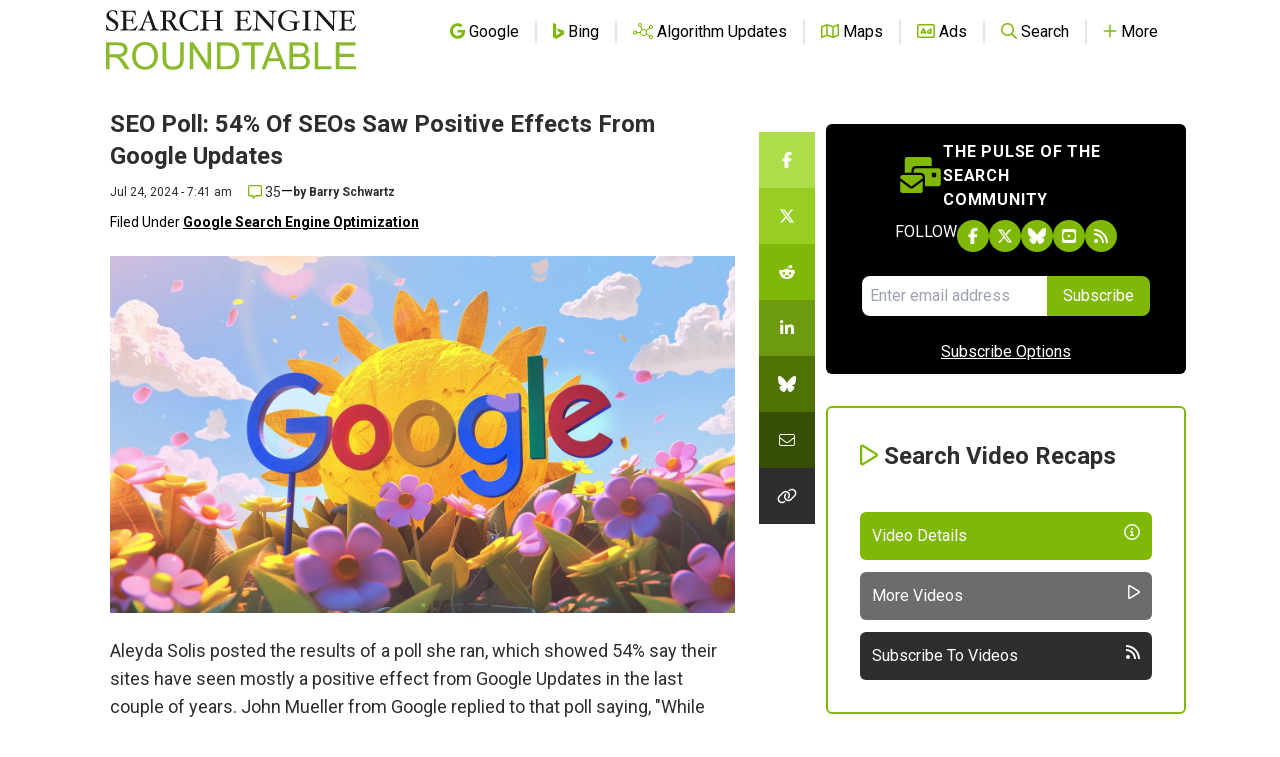

--- FILE ---
content_type: text/html; charset=utf-8
request_url: https://disqus.com/embed/comments/?base=default&f=seroundtable&t_u=https%3A%2F%2Fwww.seroundtable.com%2Fpoll-positive-effects-from-google-updates-37778.html&t_e=SEO%20Poll%3A%2054%25%20Of%20SEOs%20Saw%20Positive%20Effects%20From%20Google%20Updates&t_d=%0A%20%20%20%20%20%20%20%20%20%20%20%20%20%20%20%20%20%20%20%20SEO%20Poll%3A%2054%25%20Of%20SEOs%20Saw%20Positive%20Effects%20From%20Google%20Updates%0A%20%20%20%20%20%20%20%20%20%20%20%20%20%20%20%20&t_t=SEO%20Poll%3A%2054%25%20Of%20SEOs%20Saw%20Positive%20Effects%20From%20Google%20Updates&s_o=default
body_size: 4892
content:
<!DOCTYPE html>

<html lang="en" dir="ltr" class="not-supported type-">

<head>
    <title>Disqus Comments</title>

    
    <meta name="viewport" content="width=device-width, initial-scale=1, maximum-scale=1, user-scalable=no">
    <meta http-equiv="X-UA-Compatible" content="IE=edge"/>

    <style>
        .alert--warning {
            border-radius: 3px;
            padding: 10px 15px;
            margin-bottom: 10px;
            background-color: #FFE070;
            color: #A47703;
        }

        .alert--warning a,
        .alert--warning a:hover,
        .alert--warning strong {
            color: #A47703;
            font-weight: bold;
        }

        .alert--error p,
        .alert--warning p {
            margin-top: 5px;
            margin-bottom: 5px;
        }
        
        </style>
    
    <style>
        
        html, body {
            overflow-y: auto;
            height: 100%;
        }
        

        #error {
            display: none;
        }

        .clearfix:after {
            content: "";
            display: block;
            height: 0;
            clear: both;
            visibility: hidden;
        }

        
    </style>

</head>
<body>
    

    
    <div id="error" class="alert--error">
        <p>We were unable to load Disqus. If you are a moderator please see our <a href="https://docs.disqus.com/help/83/"> troubleshooting guide</a>. </p>
    </div>

    
    <script type="text/json" id="disqus-forumData">{"session":{"canModerate":false,"audienceSyncVerified":false,"canReply":true,"mustVerify":false,"recaptchaPublicKey":"6LfHFZceAAAAAIuuLSZamKv3WEAGGTgqB_E7G7f3","mustVerifyEmail":false},"forum":{"aetBannerConfirmation":null,"founder":"251835","twitterName":"rustybrick","commentsLinkOne":"1 Comment","guidelines":null,"disableDisqusBrandingOnPolls":false,"commentsLinkZero":"0 Comments","disableDisqusBranding":false,"id":"seroundtable","createdAt":"2009-03-16T13:12:23.487613","category":"Tech","aetBannerEnabled":false,"aetBannerTitle":null,"raw_guidelines":null,"initialCommentCount":null,"votingType":0,"daysUnapproveNewUsers":null,"installCompleted":true,"moderatorBadgeText":null,"commentPolicyText":"We value your comments, but please no spam, no solicitations, no bigotry and no personal attacks!","aetEnabled":false,"channel":null,"sort":2,"description":null,"organizationHasBadges":true,"newPolicy":true,"raw_description":null,"customFont":null,"language":"en","adsReviewStatus":1,"commentsPlaceholderTextEmpty":null,"daysAlive":null,"forumCategory":{"date_added":"2016-01-28T01:54:31","id":8,"name":"Tech"},"linkColor":null,"colorScheme":"auto","pk":"100244","commentsPlaceholderTextPopulated":null,"permissions":{},"commentPolicyLink":"https://www.seroundtable.com/comment-policy.html","aetBannerDescription":null,"favicon":{"permalink":"https://disqus.com/api/forums/favicons/seroundtable.jpg","cache":"https://c.disquscdn.com/uploads/forums/10/244/favicon.png?1704128932"},"name":"Search Engine Roundtable","commentsLinkMultiple":"{num} Comments","settings":{"threadRatingsEnabled":false,"adsDRNativeEnabled":false,"behindClickEnabled":false,"disable3rdPartyTrackers":true,"adsVideoEnabled":false,"adsProductVideoEnabled":false,"adsPositionBottomEnabled":false,"ssoRequired":false,"contextualAiPollsEnabled":false,"unapproveLinks":false,"adsPositionRecommendationsEnabled":false,"adsEnabled":false,"adsProductLinksThumbnailsEnabled":false,"hasCustomAvatar":false,"organicDiscoveryEnabled":false,"adsProductDisplayEnabled":false,"adsProductLinksEnabled":false,"audienceSyncEnabled":false,"threadReactionsEnabled":false,"linkAffiliationEnabled":false,"adsPositionAiPollsEnabled":false,"disableSocialShare":false,"adsPositionTopEnabled":false,"adsProductStoriesEnabled":false,"sidebarEnabled":false,"adultContent":false,"allowAnonVotes":false,"gifPickerEnabled":true,"mustVerify":true,"badgesEnabled":false,"mustVerifyEmail":true,"allowAnonPost":false,"unapproveNewUsersEnabled":false,"mediaembedEnabled":true,"aiPollsEnabled":false,"userIdentityDisabled":false,"adsPositionPollEnabled":false,"discoveryLocked":false,"validateAllPosts":false,"adsSettingsLocked":false,"isVIP":false,"adsPositionInthreadEnabled":false},"organizationId":77221,"typeface":"auto","url":"http://www.seroundtable.com/","daysThreadAlive":null,"avatar":{"small":{"permalink":"https://disqus.com/api/forums/avatars/seroundtable.jpg?size=32","cache":"//a.disquscdn.com/1763052994/images/noavatar32.png"},"large":{"permalink":"https://disqus.com/api/forums/avatars/seroundtable.jpg?size=92","cache":"//a.disquscdn.com/1763052994/images/noavatar92.png"}},"signedUrl":"http://disq.us/?url=http%3A%2F%2Fwww.seroundtable.com%2F&key=XRkZSv-CoWQI-YNGOjZecw"}}</script>

    <div id="postCompatContainer"><div class="comment__wrapper"><div class="comment__name clearfix"><img class="comment__avatar" src="https://c.disquscdn.com/uploads/users/37932112602/9024/avatar92.jpg?1722173426" width="32" height="32" /><strong><a href="">Ali.S.M</a></strong> &bull; 1 year ago
        </div><div class="comment__content"><p>Google in its recent updates<br>Nothing was in favor of the old sites and the results were amazing</p></div></div><div class="comment__wrapper"><div class="comment__name clearfix"><img class="comment__avatar" src="//a.disquscdn.com/1763052994/images/noavatar92.png" width="32" height="32" /><strong><a href="">nathan</a></strong> &bull; 1 year ago
        </div><div class="comment__content"><p>Of course SEO consultants won't vote on LinkedIn saying their website traffic decreased XD</p></div></div><div class="comment__wrapper"><div class="comment__name clearfix"><img class="comment__avatar" src="//a.disquscdn.com/1763052994/images/noavatar92.png" width="32" height="32" /><strong><a href="">Jamie</a></strong> &bull; 1 year ago
        </div><div class="comment__content"><p>Here is the one for us guys who actually own web properties</p><p><a href="https://disq.us/url?url=https%3A%2F%2Fx.com%2Frustybrick%2Fstatus%2F1816108363463205155%3AsI1tEvkvp_JGAuH_lV6OSLbCbBw&amp;cuid=100244" rel="nofollow noopener" target="_blank" title="https://x.com/rustybrick/status/1816108363463205155">https://x.com/rustybrick/status/1816108363463205155</a></p></div></div><div class="comment__wrapper"><div class="comment__name clearfix"><img class="comment__avatar" src="https://c.disquscdn.com/uploads/users/40026/9897/avatar92.jpg?1706235443" width="32" height="32" /><strong><a href="">TheNewNormal</a></strong> &bull; 1 year ago
        </div><div class="comment__content"><p>SEO's working on big publisher websites = POSITIVE</p><p>SEO's working on small publisher sites = NEGATIVE</p></div></div><div class="comment__wrapper"><div class="comment__name clearfix"><img class="comment__avatar" src="https://c.disquscdn.com/uploads/users/33509/1066/avatar92.jpg?1717861279" width="32" height="32" /><strong><a href="">Zero Sales</a></strong> &bull; 1 year ago
        </div><div class="comment__content"><p>Barry, how about a poll on your website? Let's see what we think about google updates.</p></div></div><div class="comment__wrapper"><div class="comment__name clearfix"><img class="comment__avatar" src="https://c.disquscdn.com/uploads/users/25/1835/avatar92.jpg?1708367704" width="32" height="32" /><strong><a href="">Barry Schwartz</a></strong> &bull; 1 year ago
        </div><div class="comment__content"><p>Maybe on X - easier.... I suspect it would be 1,000+ votes and 95% negative...</p></div></div><div class="comment__wrapper"><div class="comment__name clearfix"><img class="comment__avatar" src="https://c.disquscdn.com/uploads/users/33509/1066/avatar92.jpg?1717861279" width="32" height="32" /><strong><a href="">Zero Sales</a></strong> &bull; 1 year ago
        </div><div class="comment__content"><p>Well, let's see then .. or do our votes not matter?</p></div></div><div class="comment__wrapper"><div class="comment__name clearfix"><img class="comment__avatar" src="https://c.disquscdn.com/uploads/users/25/1835/avatar92.jpg?1708367704" width="32" height="32" /><strong><a href="">Barry Schwartz</a></strong> &bull; 1 year ago
        </div><div class="comment__content"><p>Aren't most of you on X?</p></div></div><div class="comment__wrapper"><div class="comment__name clearfix"><img class="comment__avatar" src="https://c.disquscdn.com/uploads/users/33509/1066/avatar92.jpg?1717861279" width="32" height="32" /><strong><a href="">Zero Sales</a></strong> &bull; 1 year ago
        </div><div class="comment__content"><p>Yeah I think most are</p></div></div><div class="comment__wrapper"><div class="comment__name clearfix"><img class="comment__avatar" src="https://c.disquscdn.com/uploads/users/25/1835/avatar92.jpg?1708367704" width="32" height="32" /><strong><a href="">Barry Schwartz</a></strong> &bull; 1 year ago
        </div><div class="comment__content"><p>okay, so maybe next week...  don't want to step on Aleyda's toes with her poll....</p></div></div><div class="comment__wrapper"><div class="comment__name clearfix"><img class="comment__avatar" src="//a.disquscdn.com/1763052994/images/noavatar92.png" width="32" height="32" /><strong><a href="">The Truth is Out There</a></strong> &bull; 1 year ago
        </div><div class="comment__content"><p>I think you are in the best position to run polls Barry as we are all genuine  site owners from all different niches and it will show a more realistic response.</p></div></div><div class="comment__wrapper"><div class="comment__name clearfix"><img class="comment__avatar" src="https://c.disquscdn.com/uploads/users/25/1835/avatar92.jpg?1708367704" width="32" height="32" /><strong><a href="">Barry Schwartz</a></strong> &bull; 1 year ago
        </div><div class="comment__content"><p>okay, take the poll at  <a href="https://disq.us/url?url=https%3A%2F%2Ftwitter.com%2Frustybrick%2Fstatus%2F1816108363463205155%3Ak_plGI2Uz9LWheDFnxv2h0WNKcU&amp;cuid=100244" rel="nofollow noopener" target="_blank" title="https://twitter.com/rustybrick/status/1816108363463205155">https://twitter.com/rustybrick/status/1816108363463205155</a></p></div></div><div class="comment__wrapper"><div class="comment__name clearfix"><img class="comment__avatar" src="https://c.disquscdn.com/uploads/users/32952/7480/avatar92.jpg?1704051116" width="32" height="32" /><strong><a href="">John A. User</a></strong> &bull; 1 year ago
        </div><div class="comment__content"><p>Results seem quite conclusively...  And more people have voted on Barry's.</p></div></div><div class="comment__wrapper"><div class="comment__name clearfix"><img class="comment__avatar" src="//a.disquscdn.com/1763052994/images/noavatar92.png" width="32" height="32" /><strong><a href="">Jamie</a></strong> &bull; 1 year ago
        </div><div class="comment__content"><p>You've posted it. Well done <a data-dsq-mention="rustybrick:disqus" href="https://disqus.com/by/rustybrick/" rel="nofollow noopener" target="_blank" title="https://disqus.com/by/rustybrick/">Barry Schwartz</a></p><p>Please cc JohnM for the spot the difference in polls outcome. If he knows how to face the truth!</p></div></div><div class="comment__wrapper"><div class="comment__name clearfix"><img class="comment__avatar" src="//a.disquscdn.com/1763052994/images/noavatar92.png" width="32" height="32" /><strong><a href="">Jon McNamara</a></strong> &bull; 1 year ago
        </div><div class="comment__content"><p>Sounds about right if factoring in a margin of error. <br>As i<b>n theory it should be 50% benefit and 50% lose</b>. As for every site that benefits one losses. <br>If one site improves in rankings, one goes down.</p></div></div><div class="comment__wrapper"><div class="comment__name clearfix"><img class="comment__avatar" src="https://c.disquscdn.com/uploads/users/10789/2110/avatar92.jpg?1728390759" width="32" height="32" /><strong><a href="">Jacek Rużyczka</a></strong> &bull; 1 year ago
        </div><div class="comment__content"><p><b>Nope. </b>As it's the handful of big players who typically win, and the others who lose, you'll have many more losers than winners.</p></div></div><div class="comment__wrapper"><div class="comment__name clearfix"><img class="comment__avatar" src="//a.disquscdn.com/1763052994/images/noavatar92.png" width="32" height="32" /><strong><a href="">Stop the Grift</a></strong> &bull; 1 year ago
        </div><div class="comment__content"><p>Cool poll, bro. Why even shine light on such a useless poll?</p></div></div><div class="comment__wrapper"><div class="comment__name clearfix"><img class="comment__avatar" src="https://c.disquscdn.com/uploads/users/25/1835/avatar92.jpg?1708367704" width="32" height="32" /><strong><a href="">Barry Schwartz</a></strong> &bull; 1 year ago
        </div><div class="comment__content"><p>Mostly to highlight John's response and it goes well with the graphic I made above - all sunshine...</p></div></div><div class="comment__wrapper"><div class="comment__name clearfix"><img class="comment__avatar" src="https://c.disquscdn.com/uploads/users/40026/9897/avatar92.jpg?1706235443" width="32" height="32" /><strong><a href="">TheNewNormal</a></strong> &bull; 1 year ago
        </div><div class="comment__content"><p>"The poll results were posted on LinkedIn"</p><p>Their safe space to get the results they want.</p></div></div><div class="comment__wrapper"><div class="comment__name clearfix"><img class="comment__avatar" src="//a.disquscdn.com/1763052994/images/noavatar92.png" width="32" height="32" /><strong><a href="">Jamie</a></strong> &bull; 1 year ago
        </div><div class="comment__content"><p>Absolutly.</p><p>JohnM is not going to win any friends from the publisher/creator community coming out with stuff like that -- it wins with SEO'rs that havent built a project in 10 years but not for the likes us publishers/creators.</p></div></div><div class="comment__wrapper"><div class="comment__name clearfix"><img class="comment__avatar" src="https://c.disquscdn.com/uploads/users/19616/5347/avatar92.jpg?1495067213" width="32" height="32" /><strong><a href="">Golden Phoenix</a></strong> &bull; 1 year ago
        </div><div class="comment__content"><p>In my niche, all I see is pinterest, etsy, Amazon, YouTube, Reddit. I barely see anybody on the first page. Not my competitors, not Ai pages, nothing. I do see some unrelated pages on the 2nd page. From what I have seen on this blog, seems others also have this problem. How can SEOs be happy then? I don't get it.</p></div></div><div class="comment__wrapper"><div class="comment__name clearfix"><img class="comment__avatar" src="https://c.disquscdn.com/uploads/users/10789/2110/avatar92.jpg?1728390759" width="32" height="32" /><strong><a href="">Jacek Rużyczka</a></strong> &bull; 1 year ago
        </div><div class="comment__content"><blockquote>The poll had only 109 responses...<br></blockquote><p>So its results are not worth to be mentioned. Additionally, the survey clearly aims at <b>SEO consultants, </b>not folks like us who typically do SEO for their own respective websites. And then Johnny Müller keeps on cherry-picking what seems to support his dogmas.</p></div></div><div class="comment__wrapper"><div class="comment__name clearfix"><img class="comment__avatar" src="https://c.disquscdn.com/uploads/users/39989/5438/avatar92.jpg?1711013309" width="32" height="32" /><strong><a href="">UHC</a></strong> &bull; 1 year ago
        </div><div class="comment__content"><p>More fake things. They want to show they are on the right path, so it is 100% confirmed that no change is coming in any further updates.</p></div></div><div class="comment__wrapper"><div class="comment__name clearfix"><img class="comment__avatar" src="https://c.disquscdn.com/uploads/users/37475474839/8533/avatar92.jpg?1730837457" width="32" height="32" /><strong><a href="">Sensei</a></strong> &bull; 1 year ago
        </div><div class="comment__content"><p>More bullshit. No different than a cherry picked fake news poll to push a false narrative.</p></div></div><div class="comment__wrapper"><div class="comment__name clearfix"><img class="comment__avatar" src="https://c.disquscdn.com/uploads/users/19616/5347/avatar92.jpg?1495067213" width="32" height="32" /><strong><a href="">Golden Phoenix</a></strong> &bull; 1 year ago
        </div><div class="comment__content"><p>gaslighting. I don't even want to comment on John Mueller.</p></div></div><div class="comment__wrapper"><div class="comment__name clearfix"><img class="comment__avatar" src="https://c.disquscdn.com/uploads/users/37475474839/8533/avatar92.jpg?1730837457" width="32" height="32" /><strong><a href="">Sensei</a></strong> &bull; 1 year ago
        </div><div class="comment__content"><p>You're not allowed to anyways here.</p></div></div><div class="comment__wrapper"><div class="comment__name clearfix"><img class="comment__avatar" src="//a.disquscdn.com/1763052994/images/noavatar92.png" width="32" height="32" /><strong><a href="">Mark</a></strong> &bull; 1 year ago
        </div><div class="comment__content"><p>What were they possibly going to say otherwise?</p><p>No, all my clients have been decimated,  can you hire me as I'm going broke?</p></div></div></div>


    <div id="fixed-content"></div>

    
        <script type="text/javascript">
          var embedv2assets = window.document.createElement('script');
          embedv2assets.src = 'https://c.disquscdn.com/embedv2/latest/embedv2.js';
          embedv2assets.async = true;

          window.document.body.appendChild(embedv2assets);
        </script>
    



    
</body>
</html>


--- FILE ---
content_type: text/html; charset=utf-8
request_url: https://www.google.com/recaptcha/api2/aframe
body_size: 269
content:
<!DOCTYPE HTML><html><head><meta http-equiv="content-type" content="text/html; charset=UTF-8"></head><body><script nonce="vJkfdfPJ1cb4uUK5SlAM9g">/** Anti-fraud and anti-abuse applications only. See google.com/recaptcha */ try{var clients={'sodar':'https://pagead2.googlesyndication.com/pagead/sodar?'};window.addEventListener("message",function(a){try{if(a.source===window.parent){var b=JSON.parse(a.data);var c=clients[b['id']];if(c){var d=document.createElement('img');d.src=c+b['params']+'&rc='+(localStorage.getItem("rc::a")?sessionStorage.getItem("rc::b"):"");window.document.body.appendChild(d);sessionStorage.setItem("rc::e",parseInt(sessionStorage.getItem("rc::e")||0)+1);localStorage.setItem("rc::h",'1768751027370');}}}catch(b){}});window.parent.postMessage("_grecaptcha_ready", "*");}catch(b){}</script></body></html>